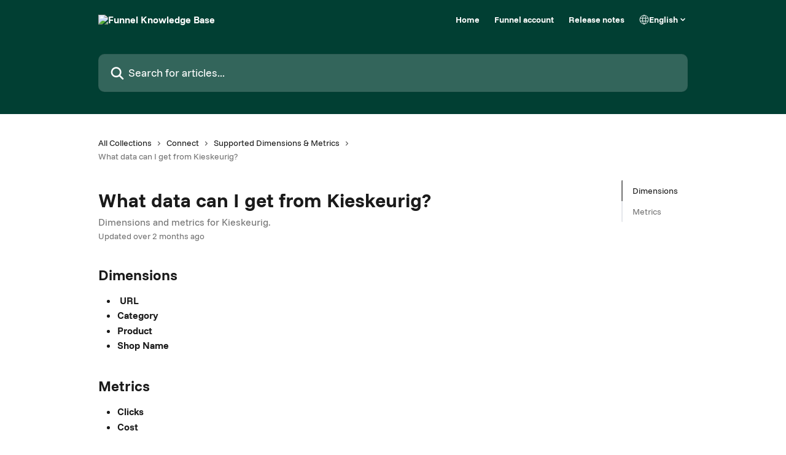

--- FILE ---
content_type: text/html; charset=utf-8
request_url: https://help.funnel.io/en/articles/4705459-what-data-can-i-get-from-kieskeurig
body_size: 14175
content:
<!DOCTYPE html><html lang="en"><head><meta charSet="utf-8" data-next-head=""/><link href="https://help.funnel.io/assets/font/537784" rel="preload" as="font" crossorigin="anonymous" class="jsx-3027746313" data-next-head=""/><link href="https://help.funnel.io/assets/font/537785" rel="preload" as="font" crossorigin="anonymous" class="jsx-3037489482" data-next-head=""/><link href="https://help.funnel.io/assets/font/537786" rel="preload" as="font" crossorigin="anonymous" class="jsx-2184593928" data-next-head=""/><link href="https://help.funnel.io/assets/font/537787" rel="preload" as="font" crossorigin="anonymous" class="jsx-4224242091" data-next-head=""/><link href="https://help.funnel.io/assets/font/537784" rel="preload" as="font" crossorigin="anonymous" class="jsx-3027746313" data-next-head=""/><link href="https://help.funnel.io/assets/font/537785" rel="preload" as="font" crossorigin="anonymous" class="jsx-3037489482" data-next-head=""/><link href="https://help.funnel.io/assets/font/537786" rel="preload" as="font" crossorigin="anonymous" class="jsx-2184593928" data-next-head=""/><link href="https://help.funnel.io/assets/font/537787" rel="preload" as="font" crossorigin="anonymous" class="jsx-4224242091" data-next-head=""/><title data-next-head="">What data can I get from Kieskeurig? | Funnel Knowledge Base</title><meta property="og:title" content="What data can I get from Kieskeurig? | Funnel Knowledge Base" data-next-head=""/><meta name="twitter:title" content="What data can I get from Kieskeurig? | Funnel Knowledge Base" data-next-head=""/><meta property="og:description" content="Dimensions and metrics for Kieskeurig." data-next-head=""/><meta name="twitter:description" content="Dimensions and metrics for Kieskeurig." data-next-head=""/><meta name="description" content="Dimensions and metrics for Kieskeurig." data-next-head=""/><meta property="og:type" content="article" data-next-head=""/><meta property="og:image" content="https://downloads.intercomcdn.com/i/o/528774/e75f4e7130a58ba6f99ed29d/2639df0549136622e717cc1a8bb1d408.png" data-next-head=""/><meta property="twitter:image" content="https://downloads.intercomcdn.com/i/o/528774/e75f4e7130a58ba6f99ed29d/2639df0549136622e717cc1a8bb1d408.png" data-next-head=""/><meta name="robots" content="all" data-next-head=""/><meta name="viewport" content="width=device-width, initial-scale=1" data-next-head=""/><link href="https://intercom.help/44of1i8w/assets/favicon" rel="icon" data-next-head=""/><link rel="canonical" href="https://help.funnel.io/en/articles/4705459-what-data-can-i-get-from-kieskeurig" data-next-head=""/><link rel="alternate" href="https://help.funnel.io/en/articles/4705459-what-data-can-i-get-from-kieskeurig" hrefLang="en" data-next-head=""/><link rel="alternate" href="https://help.funnel.io/en/articles/4705459-what-data-can-i-get-from-kieskeurig" hrefLang="x-default" data-next-head=""/><link nonce="Ib81mX6HNw34RyBvw2Skd97QU/tA2lUvim3k07Z/X4I=" rel="preload" href="https://static.intercomassets.com/_next/static/css/3141721a1e975790.css" as="style"/><link nonce="Ib81mX6HNw34RyBvw2Skd97QU/tA2lUvim3k07Z/X4I=" rel="stylesheet" href="https://static.intercomassets.com/_next/static/css/3141721a1e975790.css" data-n-g=""/><noscript data-n-css="Ib81mX6HNw34RyBvw2Skd97QU/tA2lUvim3k07Z/X4I="></noscript><script defer="" nonce="Ib81mX6HNw34RyBvw2Skd97QU/tA2lUvim3k07Z/X4I=" nomodule="" src="https://static.intercomassets.com/_next/static/chunks/polyfills-42372ed130431b0a.js"></script><script src="https://static.intercomassets.com/_next/static/chunks/webpack-9467db35ebb51a5b.js" nonce="Ib81mX6HNw34RyBvw2Skd97QU/tA2lUvim3k07Z/X4I=" defer=""></script><script src="https://static.intercomassets.com/_next/static/chunks/framework-1f1b8d38c1d86c61.js" nonce="Ib81mX6HNw34RyBvw2Skd97QU/tA2lUvim3k07Z/X4I=" defer=""></script><script src="https://static.intercomassets.com/_next/static/chunks/main-2c5e5f2c49cfa8a6.js" nonce="Ib81mX6HNw34RyBvw2Skd97QU/tA2lUvim3k07Z/X4I=" defer=""></script><script src="https://static.intercomassets.com/_next/static/chunks/pages/_app-eeb3563fd84abde7.js" nonce="Ib81mX6HNw34RyBvw2Skd97QU/tA2lUvim3k07Z/X4I=" defer=""></script><script src="https://static.intercomassets.com/_next/static/chunks/d0502abb-aa607f45f5026044.js" nonce="Ib81mX6HNw34RyBvw2Skd97QU/tA2lUvim3k07Z/X4I=" defer=""></script><script src="https://static.intercomassets.com/_next/static/chunks/6190-ef428f6633b5a03f.js" nonce="Ib81mX6HNw34RyBvw2Skd97QU/tA2lUvim3k07Z/X4I=" defer=""></script><script src="https://static.intercomassets.com/_next/static/chunks/5729-6d79ddfe1353a77c.js" nonce="Ib81mX6HNw34RyBvw2Skd97QU/tA2lUvim3k07Z/X4I=" defer=""></script><script src="https://static.intercomassets.com/_next/static/chunks/296-7834dcf3444315af.js" nonce="Ib81mX6HNw34RyBvw2Skd97QU/tA2lUvim3k07Z/X4I=" defer=""></script><script src="https://static.intercomassets.com/_next/static/chunks/4835-9db7cd232aae5617.js" nonce="Ib81mX6HNw34RyBvw2Skd97QU/tA2lUvim3k07Z/X4I=" defer=""></script><script src="https://static.intercomassets.com/_next/static/chunks/2735-8954effe331a5dbf.js" nonce="Ib81mX6HNw34RyBvw2Skd97QU/tA2lUvim3k07Z/X4I=" defer=""></script><script src="https://static.intercomassets.com/_next/static/chunks/pages/%5BhelpCenterIdentifier%5D/%5Blocale%5D/articles/%5BarticleSlug%5D-cb17d809302ca462.js" nonce="Ib81mX6HNw34RyBvw2Skd97QU/tA2lUvim3k07Z/X4I=" defer=""></script><script src="https://static.intercomassets.com/_next/static/q6-H78BUaZoMFb5mLFXsB/_buildManifest.js" nonce="Ib81mX6HNw34RyBvw2Skd97QU/tA2lUvim3k07Z/X4I=" defer=""></script><script src="https://static.intercomassets.com/_next/static/q6-H78BUaZoMFb5mLFXsB/_ssgManifest.js" nonce="Ib81mX6HNw34RyBvw2Skd97QU/tA2lUvim3k07Z/X4I=" defer=""></script><meta name="sentry-trace" content="6474add99cb4cc2caba208a6545780c6-664aed37eeb5e58b-0"/><meta name="baggage" content="sentry-environment=production,sentry-release=ea9fe877243eed5ba8f1a47418a175aad6af4299,sentry-public_key=187f842308a64dea9f1f64d4b1b9c298,sentry-trace_id=6474add99cb4cc2caba208a6545780c6,sentry-org_id=2129,sentry-sampled=false,sentry-sample_rand=0.7413205216632337,sentry-sample_rate=0"/><style id="__jsx-942119822">:root{--body-bg: rgb(255, 255, 255);
--body-image: none;
--body-bg-rgb: 255, 255, 255;
--body-border: rgb(230, 230, 230);
--body-primary-color: #1a1a1a;
--body-secondary-color: #737373;
--body-reaction-bg: rgb(242, 242, 242);
--body-reaction-text-color: rgb(64, 64, 64);
--body-toc-active-border: #737373;
--body-toc-inactive-border: #f2f2f2;
--body-toc-inactive-color: #737373;
--body-toc-active-font-weight: 400;
--body-table-border: rgb(204, 204, 204);
--body-color: hsl(0, 0%, 0%);
--footer-bg: rgb(255, 255, 255);
--footer-image: none;
--footer-border: rgb(230, 230, 230);
--footer-color: hsl(211, 10%, 61%);
--header-bg: rgb(1, 63, 51);
--header-image: none;
--header-color: hsl(0, 0%, 100%);
--collection-card-bg: rgb(255, 255, 255);
--collection-card-image: none;
--collection-card-color: hsl(168, 97%, 13%);
--card-bg: rgb(255, 255, 255);
--card-border-color: rgb(230, 230, 230);
--card-border-inner-radius: 6px;
--card-border-radius: 8px;
--card-shadow: 0 1px 2px 0 rgb(0 0 0 / 0.05);
--search-bar-border-radius: 10px;
--search-bar-width: 100%;
--ticket-blue-bg-color: #dce1f9;
--ticket-blue-text-color: #334bfa;
--ticket-green-bg-color: #d7efdc;
--ticket-green-text-color: #0f7134;
--ticket-orange-bg-color: #ffebdb;
--ticket-orange-text-color: #b24d00;
--ticket-red-bg-color: #ffdbdb;
--ticket-red-text-color: #df2020;
--header-height: 245px;
--header-subheader-background-color: #013F33;
--header-subheader-font-color: #FFFFFF;
--content-block-bg: rgb(255, 255, 255);
--content-block-image: none;
--content-block-color: hsl(0, 0%, 10%);
--content-block-button-bg: rgb(51, 75, 250);
--content-block-button-image: none;
--content-block-button-color: hsl(0, 0%, 100%);
--content-block-button-radius: 6px;
--primary-color: hsl(0, 0%, 0%);
--primary-color-alpha-10: hsla(0, 0%, 0%, 0.1);
--primary-color-alpha-60: hsla(0, 0%, 0%, 0.6);
--text-on-primary-color: #ffffff}</style><style id="__jsx-3027746313">@font-face{font-family:Funnel Sans;font-display:fallback;font-weight: 700;
          
          font-style: normal;
          src: url('https://help.funnel.io/assets/font/537784')}</style><style id="__jsx-3037489482">@font-face{font-family:Funnel Sans;font-display:fallback;font-weight: 500;
          
          font-style: normal;
          src: url('https://help.funnel.io/assets/font/537785')}</style><style id="__jsx-2184593928">@font-face{font-family:Funnel Sans;font-display:fallback;font-weight: 400;
          
          font-style: normal;
          src: url('https://help.funnel.io/assets/font/537786')}</style><style id="__jsx-4224242091">@font-face{font-family:Funnel Sans;font-display:fallback;
          
          font-style: italic;
          src: url('https://help.funnel.io/assets/font/537787')}</style><style id="__jsx-1593929902">:root{--font-family-primary: Funnel Sans}</style><style id="__jsx-1747245976">:root{--font-family-secondary: Funnel Sans}</style><style id="__jsx-cf6f0ea00fa5c760">.fade-background.jsx-cf6f0ea00fa5c760{background:radial-gradient(333.38%100%at 50%0%,rgba(var(--body-bg-rgb),0)0%,rgba(var(--body-bg-rgb),.00925356)11.67%,rgba(var(--body-bg-rgb),.0337355)21.17%,rgba(var(--body-bg-rgb),.0718242)28.85%,rgba(var(--body-bg-rgb),.121898)35.03%,rgba(var(--body-bg-rgb),.182336)40.05%,rgba(var(--body-bg-rgb),.251516)44.25%,rgba(var(--body-bg-rgb),.327818)47.96%,rgba(var(--body-bg-rgb),.409618)51.51%,rgba(var(--body-bg-rgb),.495297)55.23%,rgba(var(--body-bg-rgb),.583232)59.47%,rgba(var(--body-bg-rgb),.671801)64.55%,rgba(var(--body-bg-rgb),.759385)70.81%,rgba(var(--body-bg-rgb),.84436)78.58%,rgba(var(--body-bg-rgb),.9551)88.2%,rgba(var(--body-bg-rgb),1)100%),var(--header-image),var(--header-bg);background-size:cover;background-position-x:center}</style><style id="__jsx-27f84a20f81f6ce9">.table-of-contents::-webkit-scrollbar{width:8px}.table-of-contents::-webkit-scrollbar-thumb{background-color:#f2f2f2;border-radius:8px}</style><style id="__jsx-a49d9ef8a9865a27">.table_of_contents.jsx-a49d9ef8a9865a27{max-width:260px;min-width:260px}</style><style id="__jsx-62724fba150252e0">.related_articles section a{color:initial}</style><style id="__jsx-4bed0c08ce36899e">.article_body a:not(.intercom-h2b-button){color:var(--primary-color)}article a.intercom-h2b-button{background-color:var(--primary-color);border:0}.zendesk-article table{overflow-x:scroll!important;display:block!important;height:auto!important}.intercom-interblocks-unordered-nested-list ul,.intercom-interblocks-ordered-nested-list ol{margin-top:16px;margin-bottom:16px}.intercom-interblocks-unordered-nested-list ul .intercom-interblocks-unordered-nested-list ul,.intercom-interblocks-unordered-nested-list ul .intercom-interblocks-ordered-nested-list ol,.intercom-interblocks-ordered-nested-list ol .intercom-interblocks-ordered-nested-list ol,.intercom-interblocks-ordered-nested-list ol .intercom-interblocks-unordered-nested-list ul{margin-top:0;margin-bottom:0}.intercom-interblocks-image a:focus{outline-offset:3px}</style></head><body><div id="__next"><div dir="ltr" class="h-full w-full"><a href="#main-content" class="sr-only font-bold text-header-color focus:not-sr-only focus:absolute focus:left-4 focus:top-4 focus:z-50" aria-roledescription="Link, Press control-option-right-arrow to exit">Skip to main content</a><main class="header__lite"><header id="header" data-testid="header" class="jsx-cf6f0ea00fa5c760 flex flex-col text-header-color"><div class="jsx-cf6f0ea00fa5c760 relative flex grow flex-col mb-9 bg-header-bg bg-header-image bg-cover bg-center pb-9"><div id="sr-announcement" aria-live="polite" class="jsx-cf6f0ea00fa5c760 sr-only"></div><div class="jsx-cf6f0ea00fa5c760 flex h-full flex-col items-center marker:shrink-0"><section class="relative flex w-full flex-col mb-6 pb-6"><div class="header__meta_wrapper flex justify-center px-5 pt-6 leading-none sm:px-10"><div class="flex items-center w-240" data-testid="subheader-container"><div class="mo__body header__site_name"><div class="header__logo"><a href="/en/"><img src="https://downloads.intercomcdn.com/i/o/528749/b32b147454a614ec5f3e12bc/a3da845703a3ad4e591d2ced04eef98e.png" height="68" alt="Funnel Knowledge Base"/></a></div></div><div><div class="flex items-center font-semibold"><div class="flex items-center md:hidden" data-testid="small-screen-children"><button class="flex items-center border-none bg-transparent px-1.5" data-testid="hamburger-menu-button" aria-label="Open menu"><svg width="24" height="24" viewBox="0 0 16 16" xmlns="http://www.w3.org/2000/svg" class="fill-current"><path d="M1.86861 2C1.38889 2 1 2.3806 1 2.85008C1 3.31957 1.38889 3.70017 1.86861 3.70017H14.1314C14.6111 3.70017 15 3.31957 15 2.85008C15 2.3806 14.6111 2 14.1314 2H1.86861Z"></path><path d="M1 8C1 7.53051 1.38889 7.14992 1.86861 7.14992H14.1314C14.6111 7.14992 15 7.53051 15 8C15 8.46949 14.6111 8.85008 14.1314 8.85008H1.86861C1.38889 8.85008 1 8.46949 1 8Z"></path><path d="M1 13.1499C1 12.6804 1.38889 12.2998 1.86861 12.2998H14.1314C14.6111 12.2998 15 12.6804 15 13.1499C15 13.6194 14.6111 14 14.1314 14H1.86861C1.38889 14 1 13.6194 1 13.1499Z"></path></svg></button><div class="fixed right-0 top-0 z-50 h-full w-full hidden" data-testid="hamburger-menu"><div class="flex h-full w-full justify-end bg-black bg-opacity-30"><div class="flex h-fit w-full flex-col bg-white opacity-100 sm:h-full sm:w-1/2"><button class="text-body-font flex items-center self-end border-none bg-transparent pr-6 pt-6" data-testid="hamburger-menu-close-button" aria-label="Close menu"><svg width="24" height="24" viewBox="0 0 16 16" xmlns="http://www.w3.org/2000/svg"><path d="M3.5097 3.5097C3.84165 3.17776 4.37984 3.17776 4.71178 3.5097L7.99983 6.79775L11.2879 3.5097C11.6198 3.17776 12.158 3.17776 12.49 3.5097C12.8219 3.84165 12.8219 4.37984 12.49 4.71178L9.20191 7.99983L12.49 11.2879C12.8219 11.6198 12.8219 12.158 12.49 12.49C12.158 12.8219 11.6198 12.8219 11.2879 12.49L7.99983 9.20191L4.71178 12.49C4.37984 12.8219 3.84165 12.8219 3.5097 12.49C3.17776 12.158 3.17776 11.6198 3.5097 11.2879L6.79775 7.99983L3.5097 4.71178C3.17776 4.37984 3.17776 3.84165 3.5097 3.5097Z"></path></svg></button><nav class="flex flex-col pl-4 text-black"><a target="_blank" rel="noopener noreferrer" href="https://funnel.io/" class="mx-5 mb-5 text-md no-underline hover:opacity-80 md:mx-3 md:my-0 md:text-base" data-testid="header-link-0">Home</a><a target="_blank" rel="noopener noreferrer" href="https://app.funnel.io" class="mx-5 mb-5 text-md no-underline hover:opacity-80 md:mx-3 md:my-0 md:text-base" data-testid="header-link-1">Funnel account</a><a target="_blank" rel="noopener noreferrer" href="https://help.funnel.io/en/collections/11649803-funnel-release-notes" class="mx-5 mb-5 text-md no-underline hover:opacity-80 md:mx-3 md:my-0 md:text-base" data-testid="header-link-2">Release notes</a><div class="relative cursor-pointer has-[:focus]:outline"><select class="peer absolute z-10 block h-6 w-full cursor-pointer opacity-0 md:text-base" aria-label="Change language" id="language-selector"><option value="/en/articles/4705459-what-data-can-i-get-from-kieskeurig" class="text-black" selected="">English</option></select><div class="mb-10 ml-5 flex items-center gap-1 text-md hover:opacity-80 peer-hover:opacity-80 md:m-0 md:ml-3 md:text-base" aria-hidden="true"><svg id="locale-picker-globe" width="16" height="16" viewBox="0 0 16 16" fill="none" xmlns="http://www.w3.org/2000/svg" class="shrink-0" aria-hidden="true"><path d="M8 15C11.866 15 15 11.866 15 8C15 4.13401 11.866 1 8 1C4.13401 1 1 4.13401 1 8C1 11.866 4.13401 15 8 15Z" stroke="currentColor" stroke-linecap="round" stroke-linejoin="round"></path><path d="M8 15C9.39949 15 10.534 11.866 10.534 8C10.534 4.13401 9.39949 1 8 1C6.60051 1 5.466 4.13401 5.466 8C5.466 11.866 6.60051 15 8 15Z" stroke="currentColor" stroke-linecap="round" stroke-linejoin="round"></path><path d="M1.448 5.75989H14.524" stroke="currentColor" stroke-linecap="round" stroke-linejoin="round"></path><path d="M1.448 10.2402H14.524" stroke="currentColor" stroke-linecap="round" stroke-linejoin="round"></path></svg>English<svg id="locale-picker-arrow" width="16" height="16" viewBox="0 0 16 16" fill="none" xmlns="http://www.w3.org/2000/svg" class="shrink-0" aria-hidden="true"><path d="M5 6.5L8.00093 9.5L11 6.50187" stroke="currentColor" stroke-width="1.5" stroke-linecap="round" stroke-linejoin="round"></path></svg></div></div></nav></div></div></div></div><nav class="hidden items-center md:flex" data-testid="large-screen-children"><a target="_blank" rel="noopener noreferrer" href="https://funnel.io/" class="mx-5 mb-5 text-md no-underline hover:opacity-80 md:mx-3 md:my-0 md:text-base" data-testid="header-link-0">Home</a><a target="_blank" rel="noopener noreferrer" href="https://app.funnel.io" class="mx-5 mb-5 text-md no-underline hover:opacity-80 md:mx-3 md:my-0 md:text-base" data-testid="header-link-1">Funnel account</a><a target="_blank" rel="noopener noreferrer" href="https://help.funnel.io/en/collections/11649803-funnel-release-notes" class="mx-5 mb-5 text-md no-underline hover:opacity-80 md:mx-3 md:my-0 md:text-base" data-testid="header-link-2">Release notes</a><div class="relative cursor-pointer has-[:focus]:outline"><select class="peer absolute z-10 block h-6 w-full cursor-pointer opacity-0 md:text-base" aria-label="Change language" id="language-selector"><option value="/en/articles/4705459-what-data-can-i-get-from-kieskeurig" class="text-black" selected="">English</option></select><div class="mb-10 ml-5 flex items-center gap-1 text-md hover:opacity-80 peer-hover:opacity-80 md:m-0 md:ml-3 md:text-base" aria-hidden="true"><svg id="locale-picker-globe" width="16" height="16" viewBox="0 0 16 16" fill="none" xmlns="http://www.w3.org/2000/svg" class="shrink-0" aria-hidden="true"><path d="M8 15C11.866 15 15 11.866 15 8C15 4.13401 11.866 1 8 1C4.13401 1 1 4.13401 1 8C1 11.866 4.13401 15 8 15Z" stroke="currentColor" stroke-linecap="round" stroke-linejoin="round"></path><path d="M8 15C9.39949 15 10.534 11.866 10.534 8C10.534 4.13401 9.39949 1 8 1C6.60051 1 5.466 4.13401 5.466 8C5.466 11.866 6.60051 15 8 15Z" stroke="currentColor" stroke-linecap="round" stroke-linejoin="round"></path><path d="M1.448 5.75989H14.524" stroke="currentColor" stroke-linecap="round" stroke-linejoin="round"></path><path d="M1.448 10.2402H14.524" stroke="currentColor" stroke-linecap="round" stroke-linejoin="round"></path></svg>English<svg id="locale-picker-arrow" width="16" height="16" viewBox="0 0 16 16" fill="none" xmlns="http://www.w3.org/2000/svg" class="shrink-0" aria-hidden="true"><path d="M5 6.5L8.00093 9.5L11 6.50187" stroke="currentColor" stroke-width="1.5" stroke-linecap="round" stroke-linejoin="round"></path></svg></div></div></nav></div></div></div></div></section><section class="relative mx-5 flex h-full w-full flex-col items-center px-5 sm:px-10"><div class="flex h-full max-w-full flex-col w-240 justify-end" data-testid="main-header-container"><div id="search-bar" class="relative w-full"><form action="/en/" autoComplete="off"><div class="flex w-full flex-col items-start"><div class="relative flex w-full sm:w-search-bar"><label for="search-input" class="sr-only">Search for articles...</label><input id="search-input" type="text" autoComplete="off" class="peer w-full rounded-search-bar border border-black-alpha-8 bg-white-alpha-20 p-4 ps-12 font-secondary text-lg text-header-color shadow-search-bar outline-none transition ease-linear placeholder:text-header-color hover:bg-white-alpha-27 hover:shadow-search-bar-hover focus:border-transparent focus:bg-white focus:text-black-10 focus:shadow-search-bar-focused placeholder:focus:text-black-45" placeholder="Search for articles..." name="q" aria-label="Search for articles..." value=""/><div class="absolute inset-y-0 start-0 flex items-center fill-header-color peer-focus-visible:fill-black-45 pointer-events-none ps-5"><svg width="22" height="21" viewBox="0 0 22 21" xmlns="http://www.w3.org/2000/svg" class="fill-inherit" aria-hidden="true"><path fill-rule="evenodd" clip-rule="evenodd" d="M3.27485 8.7001C3.27485 5.42781 5.92757 2.7751 9.19985 2.7751C12.4721 2.7751 15.1249 5.42781 15.1249 8.7001C15.1249 11.9724 12.4721 14.6251 9.19985 14.6251C5.92757 14.6251 3.27485 11.9724 3.27485 8.7001ZM9.19985 0.225098C4.51924 0.225098 0.724854 4.01948 0.724854 8.7001C0.724854 13.3807 4.51924 17.1751 9.19985 17.1751C11.0802 17.1751 12.8176 16.5627 14.2234 15.5265L19.0981 20.4013C19.5961 20.8992 20.4033 20.8992 20.9013 20.4013C21.3992 19.9033 21.3992 19.0961 20.9013 18.5981L16.0264 13.7233C17.0625 12.3176 17.6749 10.5804 17.6749 8.7001C17.6749 4.01948 13.8805 0.225098 9.19985 0.225098Z"></path></svg></div></div></div></form></div></div></section></div></div></header><div class="z-1 flex shrink-0 grow basis-auto justify-center px-5 sm:px-10"><section data-testid="main-content" id="main-content" class="max-w-full w-240"><section data-testid="article-section" class="section section__article"><div class="flex-row-reverse justify-between flex"><div class="jsx-a49d9ef8a9865a27 w-61 sticky top-8 ml-7 max-w-61 self-start max-lg:hidden mt-16"><div class="jsx-27f84a20f81f6ce9 table-of-contents max-h-[calc(100vh-96px)] overflow-y-auto rounded-2xl text-body-primary-color hover:text-primary max-lg:border max-lg:border-solid max-lg:border-body-border max-lg:shadow-solid-1"><div data-testid="toc-dropdown" class="jsx-27f84a20f81f6ce9 hidden cursor-pointer justify-between border-b max-lg:flex max-lg:flex-row max-lg:border-x-0 max-lg:border-t-0 max-lg:border-solid max-lg:border-b-body-border"><div class="jsx-27f84a20f81f6ce9 my-2 max-lg:pl-4">Table of contents</div><div class="jsx-27f84a20f81f6ce9 "><svg class="ml-2 mr-4 mt-3 transition-transform" transform="rotate(180)" width="16" height="16" fill="none" xmlns="http://www.w3.org/2000/svg"><path fill-rule="evenodd" clip-rule="evenodd" d="M3.93353 5.93451C4.24595 5.62209 4.75248 5.62209 5.0649 5.93451L7.99922 8.86882L10.9335 5.93451C11.246 5.62209 11.7525 5.62209 12.0649 5.93451C12.3773 6.24693 12.3773 6.75346 12.0649 7.06588L8.5649 10.5659C8.25249 10.8783 7.74595 10.8783 7.43353 10.5659L3.93353 7.06588C3.62111 6.75346 3.62111 6.24693 3.93353 5.93451Z" fill="currentColor"></path></svg></div></div><div data-testid="toc-body" class="jsx-27f84a20f81f6ce9 my-2"><section data-testid="toc-section-0" class="jsx-27f84a20f81f6ce9 flex border-y-0 border-e-0 border-s-2 border-solid py-1.5 max-lg:border-none border-body-toc-active-border px-4"><a id="#h_4c751d480e" href="#h_4c751d480e" data-testid="toc-link-0" class="jsx-27f84a20f81f6ce9 w-full no-underline hover:text-body-primary-color max-lg:inline-block max-lg:text-body-primary-color max-lg:hover:text-primary lg:text-base font-toc-active text-body-primary-color"></a></section><section data-testid="toc-section-1" class="jsx-27f84a20f81f6ce9 flex border-y-0 border-e-0 border-s-2 border-solid py-1.5 max-lg:border-none px-4"><a id="#h_1f6c495b3b" href="#h_1f6c495b3b" data-testid="toc-link-1" class="jsx-27f84a20f81f6ce9 w-full no-underline hover:text-body-primary-color max-lg:inline-block max-lg:text-body-primary-color max-lg:hover:text-primary lg:text-base text-body-toc-inactive-color"></a></section></div></div></div><div class="relative z-3 w-full lg:max-w-160 "><div class="flex pb-6 max-md:pb-2 lg:max-w-160"><div tabindex="-1" class="focus:outline-none"><div class="flex flex-wrap items-baseline pb-4 text-base" tabindex="0" role="navigation" aria-label="Breadcrumb"><a href="/en/" class="pr-2 text-body-primary-color no-underline hover:text-body-secondary-color">All Collections</a><div class="pr-2" aria-hidden="true"><svg width="6" height="10" viewBox="0 0 6 10" class="block h-2 w-2 fill-body-secondary-color rtl:rotate-180" xmlns="http://www.w3.org/2000/svg"><path fill-rule="evenodd" clip-rule="evenodd" d="M0.648862 0.898862C0.316916 1.23081 0.316916 1.769 0.648862 2.10094L3.54782 4.9999L0.648862 7.89886C0.316916 8.23081 0.316917 8.769 0.648862 9.10094C0.980808 9.43289 1.519 9.43289 1.85094 9.10094L5.35094 5.60094C5.68289 5.269 5.68289 4.73081 5.35094 4.39886L1.85094 0.898862C1.519 0.566916 0.980807 0.566916 0.648862 0.898862Z"></path></svg></div><a href="https://help.funnel.io/en/collections/224-connect" class="pr-2 text-body-primary-color no-underline hover:text-body-secondary-color" data-testid="breadcrumb-0">Connect</a><div class="pr-2" aria-hidden="true"><svg width="6" height="10" viewBox="0 0 6 10" class="block h-2 w-2 fill-body-secondary-color rtl:rotate-180" xmlns="http://www.w3.org/2000/svg"><path fill-rule="evenodd" clip-rule="evenodd" d="M0.648862 0.898862C0.316916 1.23081 0.316916 1.769 0.648862 2.10094L3.54782 4.9999L0.648862 7.89886C0.316916 8.23081 0.316917 8.769 0.648862 9.10094C0.980808 9.43289 1.519 9.43289 1.85094 9.10094L5.35094 5.60094C5.68289 5.269 5.68289 4.73081 5.35094 4.39886L1.85094 0.898862C1.519 0.566916 0.980807 0.566916 0.648862 0.898862Z"></path></svg></div><a href="https://help.funnel.io/en/collections/2852841-supported-dimensions-metrics" class="pr-2 text-body-primary-color no-underline hover:text-body-secondary-color" data-testid="breadcrumb-1">Supported Dimensions &amp; Metrics</a><div class="pr-2" aria-hidden="true"><svg width="6" height="10" viewBox="0 0 6 10" class="block h-2 w-2 fill-body-secondary-color rtl:rotate-180" xmlns="http://www.w3.org/2000/svg"><path fill-rule="evenodd" clip-rule="evenodd" d="M0.648862 0.898862C0.316916 1.23081 0.316916 1.769 0.648862 2.10094L3.54782 4.9999L0.648862 7.89886C0.316916 8.23081 0.316917 8.769 0.648862 9.10094C0.980808 9.43289 1.519 9.43289 1.85094 9.10094L5.35094 5.60094C5.68289 5.269 5.68289 4.73081 5.35094 4.39886L1.85094 0.898862C1.519 0.566916 0.980807 0.566916 0.648862 0.898862Z"></path></svg></div><div class="text-body-secondary-color">What data can I get from Kieskeurig?</div></div></div></div><div class=""><div class="article intercom-force-break"><div class="mb-10 max-lg:mb-6"><div class="flex flex-col gap-4"><div class="flex flex-col"><h1 class="mb-1 font-primary text-2xl font-bold leading-10 text-body-primary-color">What data can I get from Kieskeurig?</h1><div class="text-md font-normal leading-normal text-body-secondary-color"><p>Dimensions and metrics for Kieskeurig.</p></div></div><div class="avatar"><div class="avatar__info -mt-0.5 text-base"><span class="text-body-secondary-color"> <!-- -->Updated over 2 months ago</span></div></div></div></div><div class="jsx-4bed0c08ce36899e flex-col"><div class="jsx-4bed0c08ce36899e mb-7 ml-0 text-md max-messenger:mb-6 lg:hidden"><div class="jsx-27f84a20f81f6ce9 table-of-contents max-h-[calc(100vh-96px)] overflow-y-auto rounded-2xl text-body-primary-color hover:text-primary max-lg:border max-lg:border-solid max-lg:border-body-border max-lg:shadow-solid-1"><div data-testid="toc-dropdown" class="jsx-27f84a20f81f6ce9 hidden cursor-pointer justify-between border-b max-lg:flex max-lg:flex-row max-lg:border-x-0 max-lg:border-t-0 max-lg:border-solid max-lg:border-b-body-border border-b-0"><div class="jsx-27f84a20f81f6ce9 my-2 max-lg:pl-4">Table of contents</div><div class="jsx-27f84a20f81f6ce9 "><svg class="ml-2 mr-4 mt-3 transition-transform" transform="" width="16" height="16" fill="none" xmlns="http://www.w3.org/2000/svg"><path fill-rule="evenodd" clip-rule="evenodd" d="M3.93353 5.93451C4.24595 5.62209 4.75248 5.62209 5.0649 5.93451L7.99922 8.86882L10.9335 5.93451C11.246 5.62209 11.7525 5.62209 12.0649 5.93451C12.3773 6.24693 12.3773 6.75346 12.0649 7.06588L8.5649 10.5659C8.25249 10.8783 7.74595 10.8783 7.43353 10.5659L3.93353 7.06588C3.62111 6.75346 3.62111 6.24693 3.93353 5.93451Z" fill="currentColor"></path></svg></div></div><div data-testid="toc-body" class="jsx-27f84a20f81f6ce9 hidden my-2"><section data-testid="toc-section-0" class="jsx-27f84a20f81f6ce9 flex border-y-0 border-e-0 border-s-2 border-solid py-1.5 max-lg:border-none border-body-toc-active-border px-4"><a id="#h_4c751d480e" href="#h_4c751d480e" data-testid="toc-link-0" class="jsx-27f84a20f81f6ce9 w-full no-underline hover:text-body-primary-color max-lg:inline-block max-lg:text-body-primary-color max-lg:hover:text-primary lg:text-base font-toc-active text-body-primary-color"></a></section><section data-testid="toc-section-1" class="jsx-27f84a20f81f6ce9 flex border-y-0 border-e-0 border-s-2 border-solid py-1.5 max-lg:border-none px-4"><a id="#h_1f6c495b3b" href="#h_1f6c495b3b" data-testid="toc-link-1" class="jsx-27f84a20f81f6ce9 w-full no-underline hover:text-body-primary-color max-lg:inline-block max-lg:text-body-primary-color max-lg:hover:text-primary lg:text-base text-body-toc-inactive-color"></a></section></div></div></div><div class="jsx-4bed0c08ce36899e article_body"><article class="jsx-4bed0c08ce36899e "><div class="intercom-interblocks-heading intercom-interblocks-align-left"><h1 id="h_4c751d480e">Dimensions</h1></div><div class="intercom-interblocks-unordered-nested-list"><ul><li><div class="intercom-interblocks-paragraph no-margin intercom-interblocks-align-left"><p><b> URL</b></p></div></li><li><div class="intercom-interblocks-paragraph no-margin intercom-interblocks-align-left"><p><b>Category</b></p></div></li><li><div class="intercom-interblocks-paragraph no-margin intercom-interblocks-align-left"><p><b>Product</b></p></div></li><li><div class="intercom-interblocks-paragraph no-margin intercom-interblocks-align-left"><p><b>Shop Name</b></p></div></li></ul></div><div class="intercom-interblocks-paragraph no-margin intercom-interblocks-align-left"><p> </p></div><div class="intercom-interblocks-heading intercom-interblocks-align-left"><h1 id="h_1f6c495b3b">Metrics</h1></div><div class="intercom-interblocks-unordered-nested-list"><ul><li><div class="intercom-interblocks-paragraph no-margin intercom-interblocks-align-left"><p><b>Clicks</b></p></div></li><li><div class="intercom-interblocks-paragraph no-margin intercom-interblocks-align-left"><p><b>Cost</b></p></div></li></ul></div><section class="jsx-62724fba150252e0 related_articles my-6"><hr class="jsx-62724fba150252e0 my-6 sm:my-8"/><div class="jsx-62724fba150252e0 mb-3 text-xl font-bold">Related Articles</div><section class="flex flex-col rounded-card border border-solid border-card-border bg-card-bg p-2 sm:p-3"><a class="duration-250 group/article flex flex-row justify-between gap-2 py-2 no-underline transition ease-linear hover:bg-primary-alpha-10 hover:text-primary sm:rounded-card-inner sm:py-3 rounded-card-inner px-3" href="https://help.funnel.io/en/articles/4549734-what-data-can-i-get-from-comparer" data-testid="article-link"><div class="flex flex-col p-0"><span class="m-0 text-md text-body-primary-color group-hover/article:text-primary">What data can I get from Comparer?</span></div><div class="flex shrink-0 flex-col justify-center p-0"><svg class="block h-4 w-4 text-primary ltr:-rotate-90 rtl:rotate-90" fill="currentColor" viewBox="0 0 20 20" xmlns="http://www.w3.org/2000/svg"><path fill-rule="evenodd" d="M5.293 7.293a1 1 0 011.414 0L10 10.586l3.293-3.293a1 1 0 111.414 1.414l-4 4a1 1 0 01-1.414 0l-4-4a1 1 0 010-1.414z" clip-rule="evenodd"></path></svg></div></a><a class="duration-250 group/article flex flex-row justify-between gap-2 py-2 no-underline transition ease-linear hover:bg-primary-alpha-10 hover:text-primary sm:rounded-card-inner sm:py-3 rounded-card-inner px-3" href="https://help.funnel.io/en/articles/4579617-what-data-can-i-get-from-tweakers" data-testid="article-link"><div class="flex flex-col p-0"><span class="m-0 text-md text-body-primary-color group-hover/article:text-primary">What data can I get from Tweakers?</span></div><div class="flex shrink-0 flex-col justify-center p-0"><svg class="block h-4 w-4 text-primary ltr:-rotate-90 rtl:rotate-90" fill="currentColor" viewBox="0 0 20 20" xmlns="http://www.w3.org/2000/svg"><path fill-rule="evenodd" d="M5.293 7.293a1 1 0 011.414 0L10 10.586l3.293-3.293a1 1 0 111.414 1.414l-4 4a1 1 0 01-1.414 0l-4-4a1 1 0 010-1.414z" clip-rule="evenodd"></path></svg></div></a><a class="duration-250 group/article flex flex-row justify-between gap-2 py-2 no-underline transition ease-linear hover:bg-primary-alpha-10 hover:text-primary sm:rounded-card-inner sm:py-3 rounded-card-inner px-3" href="https://help.funnel.io/en/articles/4579622-what-data-can-i-get-from-vergelijk" data-testid="article-link"><div class="flex flex-col p-0"><span class="m-0 text-md text-body-primary-color group-hover/article:text-primary">What data can I get from Vergelijk?</span></div><div class="flex shrink-0 flex-col justify-center p-0"><svg class="block h-4 w-4 text-primary ltr:-rotate-90 rtl:rotate-90" fill="currentColor" viewBox="0 0 20 20" xmlns="http://www.w3.org/2000/svg"><path fill-rule="evenodd" d="M5.293 7.293a1 1 0 011.414 0L10 10.586l3.293-3.293a1 1 0 111.414 1.414l-4 4a1 1 0 01-1.414 0l-4-4a1 1 0 010-1.414z" clip-rule="evenodd"></path></svg></div></a><a class="duration-250 group/article flex flex-row justify-between gap-2 py-2 no-underline transition ease-linear hover:bg-primary-alpha-10 hover:text-primary sm:rounded-card-inner sm:py-3 rounded-card-inner px-3" href="https://help.funnel.io/en/articles/4579624-what-data-can-i-get-from-vertaa" data-testid="article-link"><div class="flex flex-col p-0"><span class="m-0 text-md text-body-primary-color group-hover/article:text-primary">What data can I get from Vertaa?</span></div><div class="flex shrink-0 flex-col justify-center p-0"><svg class="block h-4 w-4 text-primary ltr:-rotate-90 rtl:rotate-90" fill="currentColor" viewBox="0 0 20 20" xmlns="http://www.w3.org/2000/svg"><path fill-rule="evenodd" d="M5.293 7.293a1 1 0 011.414 0L10 10.586l3.293-3.293a1 1 0 111.414 1.414l-4 4a1 1 0 01-1.414 0l-4-4a1 1 0 010-1.414z" clip-rule="evenodd"></path></svg></div></a><a class="duration-250 group/article flex flex-row justify-between gap-2 py-2 no-underline transition ease-linear hover:bg-primary-alpha-10 hover:text-primary sm:rounded-card-inner sm:py-3 rounded-card-inner px-3" href="https://help.funnel.io/en/articles/4579636-what-data-can-i-get-from-zbozi" data-testid="article-link"><div class="flex flex-col p-0"><span class="m-0 text-md text-body-primary-color group-hover/article:text-primary">What data can I get from Zbozi?</span></div><div class="flex shrink-0 flex-col justify-center p-0"><svg class="block h-4 w-4 text-primary ltr:-rotate-90 rtl:rotate-90" fill="currentColor" viewBox="0 0 20 20" xmlns="http://www.w3.org/2000/svg"><path fill-rule="evenodd" d="M5.293 7.293a1 1 0 011.414 0L10 10.586l3.293-3.293a1 1 0 111.414 1.414l-4 4a1 1 0 01-1.414 0l-4-4a1 1 0 010-1.414z" clip-rule="evenodd"></path></svg></div></a></section></section></article></div></div></div></div><div class="intercom-reaction-picker -mb-4 -ml-4 -mr-4 mt-6 rounded-card sm:-mb-2 sm:-ml-1 sm:-mr-1 sm:mt-8" role="group" aria-label="feedback form"><div class="intercom-reaction-prompt">Did this answer your question?</div><div class="intercom-reactions-container"><button class="intercom-reaction" aria-label="Disappointed Reaction" tabindex="0" data-reaction-text="disappointed" aria-pressed="false"><span title="Disappointed">😞</span></button><button class="intercom-reaction" aria-label="Neutral Reaction" tabindex="0" data-reaction-text="neutral" aria-pressed="false"><span title="Neutral">😐</span></button><button class="intercom-reaction" aria-label="Smiley Reaction" tabindex="0" data-reaction-text="smiley" aria-pressed="false"><span title="Smiley">😃</span></button></div></div></div></div></section></section></div><footer id="footer" class="mt-24 shrink-0 bg-footer-bg px-0 py-12 text-left text-base text-footer-color"><div class="shrink-0 grow basis-auto px-5 sm:px-10"><div class="mx-auto max-w-240 sm:w-auto"><div><div class="text-center" data-testid="simple-footer-layout"><div class="align-middle text-lg text-footer-color"><a class="no-underline" href="/en/"><img data-testid="logo-img" src="https://downloads.intercomcdn.com/i/o/528766/d4298d4adefd30827d58ee55/2063d478ef07a91bd89cd3660472e2ca.png" alt="Funnel Knowledge Base" class="max-h-8 contrast-80 inline"/></a></div><div class="mt-10" data-testid="simple-footer-links"><div class="flex flex-row justify-center"><span><ul data-testid="custom-links" class="mb-4 p-0" id="custom-links"><li class="mx-3 inline-block list-none"><a target="_blank" href="https://funnel.io/about" rel="nofollow noreferrer noopener" data-testid="footer-custom-link-0" class="no-underline">About</a></li><li class="mx-3 inline-block list-none"><a target="_blank" href="https://funnel.io/blog" rel="nofollow noreferrer noopener" data-testid="footer-custom-link-1" class="no-underline">Blog</a></li><li class="mx-3 inline-block list-none"><a target="_blank" href="https://funnel.io/general-terms-and-conditions" rel="nofollow noreferrer noopener" data-testid="footer-custom-link-2" class="no-underline">Terms &amp; Conditions</a></li></ul></span></div><ul data-testid="social-links" class="flex flex-wrap items-center gap-4 p-0 justify-center" id="social-links"><li class="list-none align-middle"><a target="_blank" href="https://www.linkedin.com/company/funnel-io" rel="nofollow noreferrer noopener" data-testid="footer-social-link-0" class="no-underline"><img src="https://intercom.help/44of1i8w/assets/svg/icon:social-linkedin/909aa5" alt="" aria-label="https://www.linkedin.com/company/funnel-io" width="16" height="16" loading="lazy" data-testid="social-icon-linkedin"/></a></li></ul></div><div class="mt-10 flex justify-center"><div class="flex items-center text-sm" data-testid="intercom-advert-branding"><svg width="14" height="14" viewBox="0 0 16 16" fill="none" xmlns="http://www.w3.org/2000/svg"><title>Intercom</title><g clip-path="url(#clip0_1870_86937)"><path d="M14 0H2C0.895 0 0 0.895 0 2V14C0 15.105 0.895 16 2 16H14C15.105 16 16 15.105 16 14V2C16 0.895 15.105 0 14 0ZM10.133 3.02C10.133 2.727 10.373 2.49 10.667 2.49C10.961 2.49 11.2 2.727 11.2 3.02V10.134C11.2 10.428 10.96 10.667 10.667 10.667C10.372 10.667 10.133 10.427 10.133 10.134V3.02ZM7.467 2.672C7.467 2.375 7.705 2.132 8 2.132C8.294 2.132 8.533 2.375 8.533 2.672V10.484C8.533 10.781 8.293 11.022 8 11.022C7.705 11.022 7.467 10.782 7.467 10.484V2.672ZM4.8 3.022C4.8 2.727 5.04 2.489 5.333 2.489C5.628 2.489 5.867 2.726 5.867 3.019V10.133C5.867 10.427 5.627 10.666 5.333 10.666C5.039 10.666 4.8 10.426 4.8 10.133V3.02V3.022ZM2.133 4.088C2.133 3.792 2.373 3.554 2.667 3.554C2.961 3.554 3.2 3.792 3.2 4.087V8.887C3.2 9.18 2.96 9.419 2.667 9.419C2.372 9.419 2.133 9.179 2.133 8.886V4.086V4.088ZM13.68 12.136C13.598 12.206 11.622 13.866 8 13.866C4.378 13.866 2.402 12.206 2.32 12.136C2.096 11.946 2.07 11.608 2.262 11.384C2.452 11.161 2.789 11.134 3.012 11.324C3.044 11.355 4.808 12.8 8 12.8C11.232 12.8 12.97 11.343 12.986 11.328C13.209 11.138 13.546 11.163 13.738 11.386C13.93 11.61 13.904 11.946 13.68 12.138V12.136ZM13.867 8.886C13.867 9.181 13.627 9.42 13.333 9.42C13.039 9.42 12.8 9.18 12.8 8.887V4.087C12.8 3.791 13.04 3.553 13.333 3.553C13.628 3.553 13.867 3.791 13.867 4.086V8.886Z" class="fill-current"></path></g><defs><clipPath id="clip0_1870_86937"><rect width="16" height="16" fill="none"></rect></clipPath></defs></svg><a href="https://www.intercom.com/intercom-link?company=Funnel&amp;solution=customer-support&amp;utm_campaign=intercom-link&amp;utm_content=We+run+on+Intercom&amp;utm_medium=help-center&amp;utm_referrer=http%3A%2F%2Fhelp.funnel.io%2Fen%2Farticles%2F4705459-what-data-can-i-get-from-kieskeurig&amp;utm_source=desktop-web" class="pl-2 align-middle no-underline">We run on Intercom</a></div></div></div></div></div></div></footer></main></div></div><script id="__NEXT_DATA__" type="application/json" nonce="Ib81mX6HNw34RyBvw2Skd97QU/tA2lUvim3k07Z/X4I=">{"props":{"pageProps":{"app":{"id":"44of1i8w","messengerUrl":"https://widget.intercom.io/widget/44of1i8w","name":"Funnel","poweredByIntercomUrl":"https://www.intercom.com/intercom-link?company=Funnel\u0026solution=customer-support\u0026utm_campaign=intercom-link\u0026utm_content=We+run+on+Intercom\u0026utm_medium=help-center\u0026utm_referrer=http%3A%2F%2Fhelp.funnel.io%2Fen%2Farticles%2F4705459-what-data-can-i-get-from-kieskeurig\u0026utm_source=desktop-web","features":{"consentBannerBeta":false,"customNotFoundErrorMessage":false,"disableFontPreloading":false,"disableNoMarginClassTransformation":false,"finOnHelpCenter":false,"hideIconsWithBackgroundImages":false,"messengerCustomFonts":false}},"helpCenterSite":{"customDomain":"help.funnel.io","defaultLocale":"en","disableBranding":false,"externalLoginName":null,"externalLoginUrl":null,"footerContactDetails":null,"footerLinks":{"custom":[{"id":942,"help_center_site_id":323,"title":"About","url":"https://funnel.io/about","sort_order":1,"link_location":"footer","site_link_group_id":4817},{"id":943,"help_center_site_id":323,"title":"Blog","url":"https://funnel.io/blog","sort_order":2,"link_location":"footer","site_link_group_id":4817},{"id":945,"help_center_site_id":323,"title":"Terms \u0026 Conditions","url":"https://funnel.io/general-terms-and-conditions","sort_order":3,"link_location":"footer","site_link_group_id":4817}],"socialLinks":[{"iconUrl":"https://intercom.help/44of1i8w/assets/svg/icon:social-linkedin","provider":"linkedin","url":"https://www.linkedin.com/company/funnel-io"}],"linkGroups":[{"title":null,"links":[{"title":"About","url":"https://funnel.io/about"},{"title":"Blog","url":"https://funnel.io/blog"},{"title":"Terms \u0026 Conditions","url":"https://funnel.io/general-terms-and-conditions"}]}]},"headerLinks":[{"site_link_group_id":78788,"id":74040,"help_center_site_id":323,"title":"Home","url":"https://funnel.io/","sort_order":1,"link_location":"header"},{"site_link_group_id":78788,"id":68186,"help_center_site_id":323,"title":"Funnel account","url":"https://app.funnel.io","sort_order":2,"link_location":"header"},{"site_link_group_id":78788,"id":77627,"help_center_site_id":323,"title":"Release notes","url":"https://help.funnel.io/en/collections/11649803-funnel-release-notes","sort_order":3,"link_location":"header"}],"homeCollectionCols":3,"googleAnalyticsTrackingId":"G-NGG80T2H5J","googleTagManagerId":null,"pathPrefixForCustomDomain":null,"seoIndexingEnabled":true,"helpCenterId":323,"url":"https://help.funnel.io","customizedFooterTextContent":[{"type":"paragraph","text":"Create a custom design with text, images, and links","align":"center","class":"no-margin"},{"type":"paragraph","text":" ","class":"no-margin"},{"type":"paragraph","text":"\u003cimg src=\"https://static.intercomassets.com/ember/@intercom/embercom-prosemirror-composer/placeholder_circle_upload-134b4324e0ef3d2d4ebbdfc71b7d7672.svg\" width=\"70\" alt=\"\"\u003e    \u003cimg src=\"https://static.intercomassets.com/ember/@intercom/embercom-prosemirror-composer/placeholder_circle_upload-134b4324e0ef3d2d4ebbdfc71b7d7672.svg\" width=\"70\" alt=\"\"\u003e    \u003cimg src=\"https://static.intercomassets.com/ember/@intercom/embercom-prosemirror-composer/placeholder_circle_upload-134b4324e0ef3d2d4ebbdfc71b7d7672.svg\" width=\"70\" alt=\"\"\u003e    \u003cimg src=\"https://static.intercomassets.com/ember/@intercom/embercom-prosemirror-composer/placeholder_circle_upload-134b4324e0ef3d2d4ebbdfc71b7d7672.svg\" width=\"70\" alt=\"\"\u003e","align":"center","class":"no-margin"}],"consentBannerConfig":null,"canInjectCustomScripts":false,"scriptSection":1,"customScriptFilesExist":false},"localeLinks":[{"id":"en","absoluteUrl":"https://help.funnel.io/en/articles/4705459-what-data-can-i-get-from-kieskeurig","available":true,"name":"English","selected":true,"url":"/en/articles/4705459-what-data-can-i-get-from-kieskeurig"}],"requestContext":{"articleSource":null,"academy":false,"canonicalUrl":"https://help.funnel.io/en/articles/4705459-what-data-can-i-get-from-kieskeurig","headerless":false,"isDefaultDomainRequest":false,"nonce":"Ib81mX6HNw34RyBvw2Skd97QU/tA2lUvim3k07Z/X4I=","rootUrl":"/en/","sheetUserCipher":null,"type":"help-center"},"theme":{"color":"000000","siteName":"Funnel Knowledge Base","headline":"","headerFontColor":"FFFFFF","logo":"https://downloads.intercomcdn.com/i/o/528749/b32b147454a614ec5f3e12bc/a3da845703a3ad4e591d2ced04eef98e.png","logoHeight":"68","header":null,"favicon":"https://intercom.help/44of1i8w/assets/favicon","locale":"en","homeUrl":"https://funnel.io/","social":"https://downloads.intercomcdn.com/i/o/528774/e75f4e7130a58ba6f99ed29d/2639df0549136622e717cc1a8bb1d408.png","urlPrefixForDefaultDomain":"https://intercom.help/44of1i8w","customDomain":"help.funnel.io","customDomainUsesSsl":true,"customizationOptions":{"customizationType":1,"header":{"backgroundColor":"#013F33","fontColor":"#FFFFFF","fadeToEdge":false,"backgroundGradient":null,"backgroundImageId":null,"backgroundImageUrl":null},"body":{"backgroundColor":"#FFFFFF","fontColor":null,"fadeToEdge":null,"backgroundGradient":null,"backgroundImageId":null},"footer":{"backgroundColor":"#ffffff","fontColor":"#909aa5","fadeToEdge":null,"backgroundGradient":null,"backgroundImageId":null,"showRichTextField":false},"layout":{"homePage":{"blocks":[{"type":"tickets-portal-link","enabled":false},{"type":"collection-list","columns":3,"template":0},{"type":"article-list","columns":2,"enabled":true,"localizedContent":[{"title":"Recently updated articles","locale":"en","links":[{"articleId":"13368276","type":"article-link"},{"articleId":"12929310","type":"article-link"},{"articleId":"12981307","type":"article-link"},{"articleId":"13042472","type":"article-link"},{"articleId":"empty_article_slot","type":"article-link"},{"articleId":"empty_article_slot","type":"article-link"}]}]},{"type":"content-block","enabled":false,"columns":1}]},"collectionsPage":{"showArticleDescriptions":true},"articlePage":{},"searchPage":{}},"collectionCard":{"global":{"backgroundColor":null,"fontColor":"#013F33","fadeToEdge":null,"backgroundGradient":null,"backgroundImageId":null,"showIcons":true,"backgroundImageUrl":null},"collections":[]},"global":{"font":{"customFontFaces":[{"assetId":537784,"fileName":"FunnelSans-Bold.woff2","fontFamily":"Funnel Sans","weight":700,"style":"normal","url":"https://help.funnel.io/assets/font/537784"},{"assetId":537785,"fileName":"FunnelSans-Medium.woff2","fontFamily":"Funnel Sans","weight":500,"style":"normal","url":"https://help.funnel.io/assets/font/537785"},{"assetId":537786,"fileName":"FunnelSans-Regular.woff2","fontFamily":"Funnel Sans","weight":400,"style":"normal","url":"https://help.funnel.io/assets/font/537786"},{"assetId":537787,"fileName":"FunnelSans-Italic.woff2","fontFamily":"Funnel Sans","weight":null,"style":"italic","url":"https://help.funnel.io/assets/font/537787"},{"assetId":537788,"fileName":"FunnelDisplay-Medium.woff2","fontFamily":"Funnel Display","weight":500,"style":"normal","url":"https://help.funnel.io/assets/font/537788"}],"primary":"Funnel Sans","secondary":"Funnel Sans"},"componentStyle":{"card":{"type":"bordered","borderRadius":8}},"namedComponents":{"header":{"subheader":{"enabled":false,"style":{"backgroundColor":"#013F33","fontColor":"#FFFFFF"}},"style":{"height":"245px","align":"start","justify":"end"}},"searchBar":{"style":{"width":"100%","borderRadius":10}},"footer":{"type":0}},"brand":{"colors":[],"websiteUrl":""}},"contentBlock":{"blockStyle":{"backgroundColor":"#ffffff","fontColor":"#1a1a1a","fadeToEdge":null,"backgroundGradient":null,"backgroundImageId":null,"backgroundImageUrl":null},"buttonOptions":{"backgroundColor":"#334BFA","fontColor":"#ffffff","borderRadius":6},"isFullWidth":false}},"helpCenterName":"Funnel Knowledge Base","footerLogo":"https://downloads.intercomcdn.com/i/o/528766/d4298d4adefd30827d58ee55/2063d478ef07a91bd89cd3660472e2ca.png","footerLogoHeight":"500","localisedInformation":{"contentBlock":{"locale":"en","title":"Content section title","withButton":false,"description":"","buttonTitle":"Button title","buttonUrl":""}}},"user":{"userId":"1ad6ea8f-366b-4c0b-9a1a-88b33460203a","role":"visitor_role","country_code":null},"articleContent":{"articleId":"4705459","author":null,"blocks":[{"type":"heading","text":"Dimensions","idAttribute":"h_4c751d480e"},{"type":"unorderedNestedList","text":"- \u003cb\u003e URL\u003c/b\u003e\n- \u003cb\u003eCategory\u003c/b\u003e\n- \u003cb\u003eProduct\u003c/b\u003e\n- \u003cb\u003eShop Name\u003c/b\u003e","items":[{"content":[{"type":"paragraph","text":"\u003cb\u003e URL\u003c/b\u003e","class":"no-margin"}]},{"content":[{"type":"paragraph","text":"\u003cb\u003eCategory\u003c/b\u003e","class":"no-margin"}]},{"content":[{"type":"paragraph","text":"\u003cb\u003eProduct\u003c/b\u003e","class":"no-margin"}]},{"content":[{"type":"paragraph","text":"\u003cb\u003eShop Name\u003c/b\u003e","class":"no-margin"}]}]},{"type":"paragraph","text":" ","class":"no-margin"},{"type":"heading","text":"Metrics","idAttribute":"h_1f6c495b3b"},{"type":"unorderedNestedList","text":"- \u003cb\u003eClicks\u003c/b\u003e\n- \u003cb\u003eCost\u003c/b\u003e","items":[{"content":[{"type":"paragraph","text":"\u003cb\u003eClicks\u003c/b\u003e","class":"no-margin"}]},{"content":[{"type":"paragraph","text":"\u003cb\u003eCost\u003c/b\u003e","class":"no-margin"}]}]}],"collectionId":"2852841","description":"Dimensions and metrics for Kieskeurig.","id":"4167181","lastUpdated":"Updated over 2 months ago","relatedArticles":[{"title":"What data can I get from Comparer?","url":"https://help.funnel.io/en/articles/4549734-what-data-can-i-get-from-comparer"},{"title":"What data can I get from Tweakers?","url":"https://help.funnel.io/en/articles/4579617-what-data-can-i-get-from-tweakers"},{"title":"What data can I get from Vergelijk?","url":"https://help.funnel.io/en/articles/4579622-what-data-can-i-get-from-vergelijk"},{"title":"What data can I get from Vertaa?","url":"https://help.funnel.io/en/articles/4579624-what-data-can-i-get-from-vertaa"},{"title":"What data can I get from Zbozi?","url":"https://help.funnel.io/en/articles/4579636-what-data-can-i-get-from-zbozi"}],"targetUserType":"everyone","title":"What data can I get from Kieskeurig?","showTableOfContents":true,"synced":false,"isStandaloneApp":false},"breadcrumbs":[{"url":"https://help.funnel.io/en/collections/224-connect","name":"Connect"},{"url":"https://help.funnel.io/en/collections/2852841-supported-dimensions-metrics","name":"Supported Dimensions \u0026 Metrics"}],"selectedReaction":null,"showReactions":true,"themeCSSCustomProperties":{"--body-bg":"rgb(255, 255, 255)","--body-image":"none","--body-bg-rgb":"255, 255, 255","--body-border":"rgb(230, 230, 230)","--body-primary-color":"#1a1a1a","--body-secondary-color":"#737373","--body-reaction-bg":"rgb(242, 242, 242)","--body-reaction-text-color":"rgb(64, 64, 64)","--body-toc-active-border":"#737373","--body-toc-inactive-border":"#f2f2f2","--body-toc-inactive-color":"#737373","--body-toc-active-font-weight":400,"--body-table-border":"rgb(204, 204, 204)","--body-color":"hsl(0, 0%, 0%)","--footer-bg":"rgb(255, 255, 255)","--footer-image":"none","--footer-border":"rgb(230, 230, 230)","--footer-color":"hsl(211, 10%, 61%)","--header-bg":"rgb(1, 63, 51)","--header-image":"none","--header-color":"hsl(0, 0%, 100%)","--collection-card-bg":"rgb(255, 255, 255)","--collection-card-image":"none","--collection-card-color":"hsl(168, 97%, 13%)","--card-bg":"rgb(255, 255, 255)","--card-border-color":"rgb(230, 230, 230)","--card-border-inner-radius":"6px","--card-border-radius":"8px","--card-shadow":"0 1px 2px 0 rgb(0 0 0 / 0.05)","--search-bar-border-radius":"10px","--search-bar-width":"100%","--ticket-blue-bg-color":"#dce1f9","--ticket-blue-text-color":"#334bfa","--ticket-green-bg-color":"#d7efdc","--ticket-green-text-color":"#0f7134","--ticket-orange-bg-color":"#ffebdb","--ticket-orange-text-color":"#b24d00","--ticket-red-bg-color":"#ffdbdb","--ticket-red-text-color":"#df2020","--header-height":"245px","--header-subheader-background-color":"#013F33","--header-subheader-font-color":"#FFFFFF","--content-block-bg":"rgb(255, 255, 255)","--content-block-image":"none","--content-block-color":"hsl(0, 0%, 10%)","--content-block-button-bg":"rgb(51, 75, 250)","--content-block-button-image":"none","--content-block-button-color":"hsl(0, 0%, 100%)","--content-block-button-radius":"6px","--primary-color":"hsl(0, 0%, 0%)","--primary-color-alpha-10":"hsla(0, 0%, 0%, 0.1)","--primary-color-alpha-60":"hsla(0, 0%, 0%, 0.6)","--text-on-primary-color":"#ffffff"},"intl":{"defaultLocale":"en","locale":"en","messages":{"layout.skip_to_main_content":"Skip to main content","layout.skip_to_main_content_exit":"Link, Press control-option-right-arrow to exit","article.attachment_icon":"Attachment icon","article.related_articles":"Related Articles","article.written_by":"Written by \u003cb\u003e{author}\u003c/b\u003e","article.table_of_contents":"Table of contents","breadcrumb.all_collections":"All Collections","breadcrumb.aria_label":"Breadcrumb","collection.article_count.one":"{count} article","collection.article_count.other":"{count} articles","collection.articles_heading":"Articles","collection.sections_heading":"Collections","collection.written_by.one":"Written by \u003cb\u003e{author}\u003c/b\u003e","collection.written_by.two":"Written by \u003cb\u003e{author1}\u003c/b\u003e and \u003cb\u003e{author2}\u003c/b\u003e","collection.written_by.three":"Written by \u003cb\u003e{author1}\u003c/b\u003e, \u003cb\u003e{author2}\u003c/b\u003e and \u003cb\u003e{author3}\u003c/b\u003e","collection.written_by.four":"Written by \u003cb\u003e{author1}\u003c/b\u003e, \u003cb\u003e{author2}\u003c/b\u003e, \u003cb\u003e{author3}\u003c/b\u003e and 1 other","collection.written_by.other":"Written by \u003cb\u003e{author1}\u003c/b\u003e, \u003cb\u003e{author2}\u003c/b\u003e, \u003cb\u003e{author3}\u003c/b\u003e and {count} others","collection.by.one":"By {author}","collection.by.two":"By {author1} and 1 other","collection.by.other":"By {author1} and {count} others","collection.by.count_one":"1 author","collection.by.count_plural":"{count} authors","community_banner.tip":"Tip","community_banner.label":"\u003cb\u003eNeed more help?\u003c/b\u003e Get support from our {link}","community_banner.link_label":"Community Forum","community_banner.description":"Find answers and get help from Intercom Support and Community Experts","header.headline":"Advice and answers from the {appName} Team","header.menu.open":"Open menu","header.menu.close":"Close menu","locale_picker.aria_label":"Change language","not_authorized.cta":"You can try sending us a message or logging in at {link}","not_found.title":"Uh oh. That page doesn’t exist.","not_found.not_authorized":"Unable to load this article, you may need to sign in first","not_found.try_searching":"Try searching for your answer or just send us a message.","tickets_portal_bad_request.title":"No access to tickets portal","tickets_portal_bad_request.learn_more":"Learn more","tickets_portal_bad_request.send_a_message":"Please contact your admin.","no_articles.title":"Empty Help Center","no_articles.no_articles":"This Help Center doesn't have any articles or collections yet.","preview.invalid_preview":"There is no preview available for {previewType}","reaction_picker.did_this_answer_your_question":"Did this answer your question?","reaction_picker.feedback_form_label":"feedback form","reaction_picker.reaction.disappointed.title":"Disappointed","reaction_picker.reaction.disappointed.aria_label":"Disappointed Reaction","reaction_picker.reaction.neutral.title":"Neutral","reaction_picker.reaction.neutral.aria_label":"Neutral Reaction","reaction_picker.reaction.smiley.title":"Smiley","reaction_picker.reaction.smiley.aria_label":"Smiley Reaction","search.box_placeholder_fin":"Ask a question","search.box_placeholder":"Search for articles...","search.clear_search":"Clear search query","search.fin_card_ask_text":"Ask","search.fin_loading_title_1":"Thinking...","search.fin_loading_title_2":"Searching through sources...","search.fin_loading_title_3":"Analyzing...","search.fin_card_description":"Find the answer with Fin AI","search.fin_empty_state":"Sorry, Fin AI wasn't able to answer your question. Try rephrasing it or asking something different","search.no_results":"We couldn't find any articles for:","search.number_of_results":"{count} search results found","search.submit_btn":"Search for articles","search.successful":"Search results for:","footer.powered_by":"We run on Intercom","footer.privacy.choice":"Your Privacy Choices","footer.social.facebook":"Facebook","footer.social.linkedin":"LinkedIn","footer.social.twitter":"Twitter","tickets.title":"Tickets","tickets.company_selector_option":"{companyName}’s tickets","tickets.all_states":"All states","tickets.filters.company_tickets":"All tickets","tickets.filters.my_tickets":"Created by me","tickets.filters.all":"All","tickets.no_tickets_found":"No tickets found","tickets.empty-state.generic.title":"No tickets found","tickets.empty-state.generic.description":"Try using different keywords or filters.","tickets.empty-state.empty-own-tickets.title":"No tickets created by you","tickets.empty-state.empty-own-tickets.description":"Tickets submitted through the messenger or by a support agent in your conversation will appear here.","tickets.empty-state.empty-q.description":"Try using different keywords or checking for typos.","tickets.navigation.home":"Home","tickets.navigation.tickets_portal":"Tickets portal","tickets.navigation.ticket_details":"Ticket #{ticketId}","tickets.view_conversation":"View conversation","tickets.send_message":"Send us a message","tickets.continue_conversation":"Continue the conversation","tickets.avatar_image.image_alt":"{firstName}’s avatar","tickets.fields.id":"Ticket ID","tickets.fields.type":"Ticket type","tickets.fields.title":"Title","tickets.fields.description":"Description","tickets.fields.created_by":"Created by","tickets.fields.email_for_notification":"You will be notified here and by email","tickets.fields.created_at":"Created on","tickets.fields.sorting_updated_at":"Last Updated","tickets.fields.state":"Ticket state","tickets.fields.assignee":"Assignee","tickets.link-block.title":"Tickets portal.","tickets.link-block.description":"Track the progress of all tickets related to your company.","tickets.states.submitted":"Submitted","tickets.states.in_progress":"In progress","tickets.states.waiting_on_customer":"Waiting on you","tickets.states.resolved":"Resolved","tickets.states.description.unassigned.submitted":"We will pick this up soon","tickets.states.description.assigned.submitted":"{assigneeName} will pick this up soon","tickets.states.description.unassigned.in_progress":"We are working on this!","tickets.states.description.assigned.in_progress":"{assigneeName} is working on this!","tickets.states.description.unassigned.waiting_on_customer":"We need more information from you","tickets.states.description.assigned.waiting_on_customer":"{assigneeName} needs more information from you","tickets.states.description.unassigned.resolved":"We have completed your ticket","tickets.states.description.assigned.resolved":"{assigneeName} has completed your ticket","tickets.attributes.boolean.true":"Yes","tickets.attributes.boolean.false":"No","tickets.filter_any":"\u003cb\u003e{name}\u003c/b\u003e is any","tickets.filter_single":"\u003cb\u003e{name}\u003c/b\u003e is {value}","tickets.filter_multiple":"\u003cb\u003e{name}\u003c/b\u003e is one of {count}","tickets.no_options_found":"No options found","tickets.filters.any_option":"Any","tickets.filters.state":"State","tickets.filters.type":"Type","tickets.filters.created_by":"Created by","tickets.filters.assigned_to":"Assigned to","tickets.filters.created_on":"Created on","tickets.filters.updated_on":"Updated on","tickets.filters.date_range.today":"Today","tickets.filters.date_range.yesterday":"Yesterday","tickets.filters.date_range.last_week":"Last week","tickets.filters.date_range.last_30_days":"Last 30 days","tickets.filters.date_range.last_90_days":"Last 90 days","tickets.filters.date_range.custom":"Custom","tickets.filters.date_range.apply_custom_range":"Apply","tickets.filters.date_range.custom_range.start_date":"From","tickets.filters.date_range.custom_range.end_date":"To","tickets.filters.clear_filters":"Clear filters","cookie_banner.default_text":"This site uses cookies and similar technologies (\"cookies\") as strictly necessary for site operation. We and our partners also would like to set additional cookies to enable site performance analytics, functionality, advertising and social media features. See our {cookiePolicyLink} for details. You can change your cookie preferences in our Cookie Settings.","cookie_banner.gdpr_text":"This site uses cookies and similar technologies (\"cookies\") as strictly necessary for site operation. We and our partners also would like to set additional cookies to enable site performance analytics, functionality, advertising and social media features. See our {cookiePolicyLink} for details. You can change your cookie preferences in our Cookie Settings.","cookie_banner.ccpa_text":"This site employs cookies and other technologies that we and our third party vendors use to monitor and record personal information about you and your interactions with the site (including content viewed, cursor movements, screen recordings, and chat contents) for the purposes described in our Cookie Policy. By continuing to visit our site, you agree to our {websiteTermsLink}, {privacyPolicyLink} and {cookiePolicyLink}.","cookie_banner.simple_text":"We use cookies to make our site work and also for analytics and advertising purposes. You can enable or disable optional cookies as desired. See our {cookiePolicyLink} for more details.","cookie_banner.cookie_policy":"Cookie Policy","cookie_banner.website_terms":"Website Terms of Use","cookie_banner.privacy_policy":"Privacy Policy","cookie_banner.accept_all":"Accept All","cookie_banner.accept":"Accept","cookie_banner.reject_all":"Reject All","cookie_banner.manage_cookies":"Manage Cookies","cookie_banner.close":"Close banner","cookie_settings.close":"Close","cookie_settings.title":"Cookie Settings","cookie_settings.description":"We use cookies to enhance your experience. You can customize your cookie preferences below. See our {cookiePolicyLink} for more details.","cookie_settings.ccpa_title":"Your Privacy Choices","cookie_settings.ccpa_description":"You have the right to opt out of the sale of your personal information. See our {cookiePolicyLink} for more details about how we use your data.","cookie_settings.save_preferences":"Save Preferences","cookie_categories.necessary.name":"Strictly Necessary Cookies","cookie_categories.necessary.description":"These cookies are necessary for the website to function and cannot be switched off in our systems.","cookie_categories.functional.name":"Functional Cookies","cookie_categories.functional.description":"These cookies enable the website to provide enhanced functionality and personalisation. They may be set by us or by third party providers whose services we have added to our pages. If you do not allow these cookies then some or all of these services may not function properly.","cookie_categories.performance.name":"Performance Cookies","cookie_categories.performance.description":"These cookies allow us to count visits and traffic sources so we can measure and improve the performance of our site. They help us to know which pages are the most and least popular and see how visitors move around the site.","cookie_categories.advertisement.name":"Advertising and Social Media Cookies","cookie_categories.advertisement.description":"Advertising cookies are set by our advertising partners to collect information about your use of the site, our communications, and other online services over time and with different browsers and devices. They use this information to show you ads online that they think will interest you and measure the ads' performance. Social media cookies are set by social media platforms to enable you to share content on those platforms, and are capable of tracking information about your activity across other online services for use as described in their privacy policies.","cookie_consent.site_access_blocked":"Site access blocked until cookie consent"}},"_sentryTraceData":"6474add99cb4cc2caba208a6545780c6-30ce71b4cdcff2ba-0","_sentryBaggage":"sentry-environment=production,sentry-release=ea9fe877243eed5ba8f1a47418a175aad6af4299,sentry-public_key=187f842308a64dea9f1f64d4b1b9c298,sentry-trace_id=6474add99cb4cc2caba208a6545780c6,sentry-org_id=2129,sentry-sampled=false,sentry-sample_rand=0.7413205216632337,sentry-sample_rate=0"},"__N_SSP":true},"page":"/[helpCenterIdentifier]/[locale]/articles/[articleSlug]","query":{"helpCenterIdentifier":"44of1i8w","locale":"en","articleSlug":"4705459-what-data-can-i-get-from-kieskeurig"},"buildId":"q6-H78BUaZoMFb5mLFXsB","assetPrefix":"https://static.intercomassets.com","isFallback":false,"isExperimentalCompile":false,"gssp":true,"scriptLoader":[]}</script></body></html>